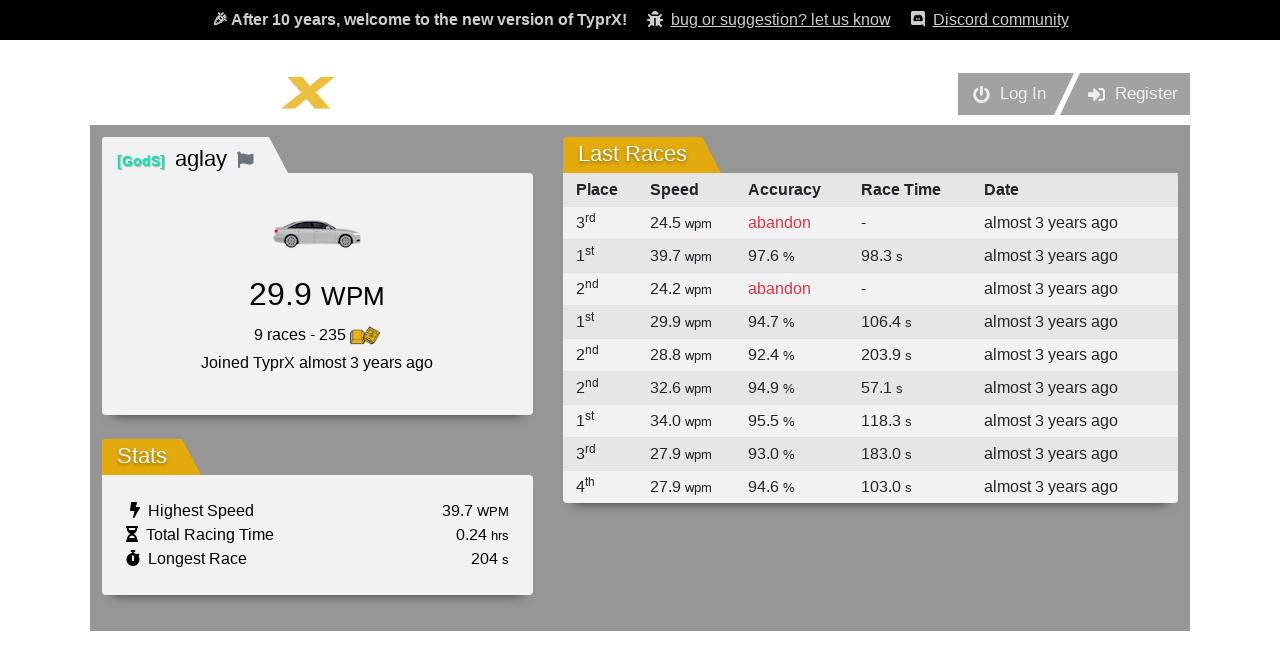

--- FILE ---
content_type: text/html; charset=utf-8
request_url: https://www.typrx.com/profile/42952
body_size: 19503
content:
<!DOCTYPE html>
<html lang="en">
  <head>
    <!-- Analytics -->
    <!-- Global site tag (gtag.js) - Google Analytics -->
<script async src="https://www.googletagmanager.com/gtag/js?id=UA-254670-19"></script>
<script>
    window.dataLayer = window.dataLayer || [];
    function gtag(){dataLayer.push(arguments);}
    gtag('js', new Date());

    gtag('config', 'UA-254670-19');
</script>

    <title>TyprX - typing races</title>
    <meta name=viewport content="width=device-width,initial-scale=1,maximum-scale=1,user-scalable=0">
    
    <meta name="csrf-param" content="authenticity_token" />
<meta name="csrf-token" content="aYBmBHLVyng+r/n/QdwEmF/fj8DjWCMFs0iwxbBEDws+R3HXjGZMryPC+qsu7DFsKyDNoL+utJdGFUa5PjW8Mg==" />
    
    <meta name="action-cable-url" content="wss://www.typrx.com/cable" />
    

    <link rel="stylesheet" media="all" href="/assets/front/application-7f9f02414db2f5f456bb7c9847bbadb9d00dffb864b6a220ed28e5ffe5837454.css" />
    <script src="/packs/js/application-dc294b01b9d70a28017f.js"></script>
    <script src="/js/jsframe.js"></script>
    <script src="/js/pickr.min.js"></script>
  </head>

  <body>
    <!-- New version banner -->
    <div class="header pb-2 pt-2" style="background-color: #000000; color: #cecece; margin-bottom: -15px;">
      <div class="container text-center">
        <strong class="pt-3">🎉&nbsp;After 10 years, welcome to the new version of TyprX!</strong>
        <a href="https://forms.gle/ua5syfLQe5x2UZx17"
          target="_blank"
          rel="noreferrer"
          class=" ml-3 d-none d-md-inline-block" style="color: #cecece;">
          <i class="fas fa-bug mr-1"></i> <u>bug or suggestion? let us know</u></a>
        <a href="/discord"
          class=" ml-3 d-none d-md-inline-block" style="color: #cecece;">
          <i class="fab fa-discord mr-1"></i> <u>Discord community</u></a>
      </div>
    </div>

    <!-- App -->
    <div id="app">
      <div id="app-container">
        <div id="app-wrapper">
          <div id="header">
            <div id="header-left">
              <a href="/"><img id="top-logo" src="/assets/logo-fe72266462b94f031bd148a4b0006e495a92d794f38b576cf1b56ca5deb5a682.png" /></a>
            </div>
            <div id="header-right">
              <div class="button-group">
                <a class="button-asc" href="/login">
                  <i class="fas fa-power-off"></i>
                  <span class="d-none d-sm-inline">&nbsp;&nbsp;Log In</span>
                </a>
                <a class="button-asc" href="/register">
                  <i class="fas fa-sign-in-alt"></i>
                  <span class="d-none d-sm-inline">&nbsp;&nbsp;Register</span>
                </a>
              </div>
            </div>
          </div>
          <div id="page-wrapper">
            <div class="row">
    <div class="col-md-5">
        <div class="page">
            <div class="page-header">
                <div class="page-header-left">
                    <h2 class="page-title light text-black">
                        <!-- Team -->
                        <a href="/teams/394" class="no-decoration">
                            <span class="team-name" style="color: #0DE2B4;">[GodS]&nbsp;</span>
                        </a>

                        <!-- Username -->
                        aglay

                        <!-- Report -->
                        <a href="/profile/42952/report" class="ml-1" title="Report user">
                            <i class="fas fa-flag text-muted fa-xs"></i>
                        </a>

                    </h2>
                </div>
            </div>
            <div class="page-body p-3">
                <div class="text-center mt-4">
                    <a href="/store"><img src="/store-assets/car_default.png"></a><br/><br/>
                    <h2>29.9 <small>WPM</small></h2>
                    <p class="mb-0">
                        9 races 
                        - 235&nbsp;<img width="30" id="keycaps-bucket" src="/assets/keycaps-4fa0703d9734e92962f3fbdf9b1d2d56b482d19cbe0b266501265df2674cd2e3.png" /><br/>
                        Joined TyprX almost 3 years ago
                    </p>
                </div>
                <br/>
            </div>
        </div>

        <!-- STATS -->
        <div class="page mt-4 mb-4">
            <div class="page-header">
                <div class="page-header-left">
                    <h2 class="page-title">Stats</h2>
                </div>
            </div>
            <div class="page-body p-4">
                <div>
                    <span class="float-right">39.7&nbsp;<small>WPM</small></span>
                    <span><i class="fas fa-bolt ml-1"></i>&nbsp;&nbsp;Highest Speed</span>
                </div>
                <div>
                    <span class="float-right">0.24&nbsp;<small>hrs</small></span>
                    <span><i class="fas fa-hourglass-half"></i>&nbsp;&nbsp;Total Racing Time</span>
                </div>
                <div>
                    <span class="float-right">204&nbsp;<small>s</small></span>
                    <span><i class="fas fa-stopwatch"></i>&nbsp;&nbsp;Longest Race</span>
                </div>
            </div>
        </div>
    </div>
    <div class="col-md-7">
        <div class="page">
            <div class="page-header">
                <div class="page-header-left">
                    <h2 class="page-title">Last Races</h2>
                </div>
            </div>
            <div class="page-body p-0">
                    <table class="table table-sm table-striped table-hover mb-0">
                        <tr style="font-weight:bold">
                            <td>&nbsp;&nbsp;Place</td>
                            <td>Speed</td>
                            <td>Accuracy</td>
                            <td class="d-none d-sm-table-cell">Race Time</td>
                            <td>Date</td>
                        </tr>
                        
                        <tr data-pid="1586305">
                            <td>
                                &nbsp;&nbsp;3<sup>rd</sup>
                            </td>
                            <td>24.5 <small>wpm</small></td>
                            <td>
                                <span class="text-danger">abandon</span>
                            </td>
                            <td class="d-none d-sm-table-cell">
                                -
                            </td>
                            <td>almost 3 years ago</td>
                        </tr>
                        <tr data-pid="1586115">
                            <td>
                                &nbsp;&nbsp;1<sup>st</sup>
                            </td>
                            <td>39.7 <small>wpm</small></td>
                            <td>
                                97.6 <small>%</small>
                            </td>
                            <td class="d-none d-sm-table-cell">
                                98.3 <small>s</small>
                            </td>
                            <td>almost 3 years ago</td>
                        </tr>
                        <tr data-pid="1586100">
                            <td>
                                &nbsp;&nbsp;2<sup>nd</sup>
                            </td>
                            <td>24.2 <small>wpm</small></td>
                            <td>
                                <span class="text-danger">abandon</span>
                            </td>
                            <td class="d-none d-sm-table-cell">
                                -
                            </td>
                            <td>almost 3 years ago</td>
                        </tr>
                        <tr data-pid="1586098">
                            <td>
                                &nbsp;&nbsp;1<sup>st</sup>
                            </td>
                            <td>29.9 <small>wpm</small></td>
                            <td>
                                94.7 <small>%</small>
                            </td>
                            <td class="d-none d-sm-table-cell">
                                106.4 <small>s</small>
                            </td>
                            <td>almost 3 years ago</td>
                        </tr>
                        <tr data-pid="1586026">
                            <td>
                                &nbsp;&nbsp;2<sup>nd</sup>
                            </td>
                            <td>28.8 <small>wpm</small></td>
                            <td>
                                92.4 <small>%</small>
                            </td>
                            <td class="d-none d-sm-table-cell">
                                203.9 <small>s</small>
                            </td>
                            <td>almost 3 years ago</td>
                        </tr>
                        <tr data-pid="1586021">
                            <td>
                                &nbsp;&nbsp;2<sup>nd</sup>
                            </td>
                            <td>32.6 <small>wpm</small></td>
                            <td>
                                94.9 <small>%</small>
                            </td>
                            <td class="d-none d-sm-table-cell">
                                57.1 <small>s</small>
                            </td>
                            <td>almost 3 years ago</td>
                        </tr>
                        <tr data-pid="1586019">
                            <td>
                                &nbsp;&nbsp;1<sup>st</sup>
                            </td>
                            <td>34.0 <small>wpm</small></td>
                            <td>
                                95.5 <small>%</small>
                            </td>
                            <td class="d-none d-sm-table-cell">
                                118.3 <small>s</small>
                            </td>
                            <td>almost 3 years ago</td>
                        </tr>
                        <tr data-pid="1586018">
                            <td>
                                &nbsp;&nbsp;3<sup>rd</sup>
                            </td>
                            <td>27.9 <small>wpm</small></td>
                            <td>
                                93.0 <small>%</small>
                            </td>
                            <td class="d-none d-sm-table-cell">
                                183.0 <small>s</small>
                            </td>
                            <td>almost 3 years ago</td>
                        </tr>
                        <tr data-pid="1586017">
                            <td>
                                &nbsp;&nbsp;4<sup>th</sup>
                            </td>
                            <td>27.9 <small>wpm</small></td>
                            <td>
                                94.6 <small>%</small>
                            </td>
                            <td class="d-none d-sm-table-cell">
                                103.0 <small>s</small>
                            </td>
                            <td>almost 3 years ago</td>
                        </tr>
                    </table>
            </div>
        </div>
    </div>
</div>

          </div>

          <br/>
          <div class="text-center mt-4 bg-white text-black py-5 px-5 rounded">
            <h4>SPONSORS</h4>
            <div class="row px-5">
                <div class="col-md-6">
                    <a href="https://daskeyboard.com/?utm_source=utc-website&utm_medium=sponsors&utm_campaign=utc-2020" target="_blank">
                        <img width="60%" src="/assets/sponsors/sponsor-dk-ea3ed543ab73b610fec841be89bf3ed9d8115810add25044e1b922a1c43b823d.jpg" />
                    </a>
                </div>
                <div class="col-md-6">
                    <a href="https://bit.ly/2AY688C" target="_blank">
                        <img width="60%" src="/assets/sponsors/sponsor-cherrymx-e9f2e634249153dae0094b73b25a1ffa731e9139f1a002a6a1acbabb0d5c1e72.jpg" />
                    </a>
                </div>
            </div>
            <br/>
            <div class="row mt-3">
                <div class="col-sm-4 pt-3 pl-5">
                    <a href="https://uniqey.net/en/?utm_source=utc&utm_medium=banner&utm_campaign=site" target="_blank">
                        <img width="60%" src="/assets/sponsors/sponsor-gmk-872dda0628b147a6c40194430a53affd3de81a3e7ab700bd6963b5392c6831bc.jpg" />
                    </a>
                </div>
                <div class="col-sm-4 pt-2">
                    <a href="https://mojohelpdesk.com/?utm_source=utc-website&utm_medium=sponsors&utm_campaign=utc-2020" target="_blank">
                        <img width="80%" src="/assets/sponsors/sponsor-mojo-e8eaeaa9a828c76f0ce5d57618252cecb599f2e1ddc73f109ec32c1234a30a98.png" />
                    </a>
                </div>
                <div class="col-sm-4 pt-3">
                    <a href="https://egghead.io/?utm_source=DasKeyboard&utm_medium=Banner&utm_campaign=Ultimate%20Typing%20Championship" target="_blank">
                        <img width="65%" src="/assets/sponsors/sponsor-egghead-e7984780b7f3ac3abdd898090ee3eb5ca3961ab7a594911ac44eba7e569cacb4.png" />
                    </a>
                </div>
            </div>
          </div>
        </div>

        <div class="push"></div>
      </div>

      <div id="footer">
        Copyright &copy; 2005 - 2026. 
        TyprX is made by Metadot in Austin, Texas. All rights reserved
         - <a href="/discord">Discord community</a>
         - <a href="https://support.metadot.com/mytickets/create" target="_blank">Contact/Support</a>
         - <a href="javascript:openTerminal()">Terminal</a>
      </div>
    </div>

    <!-- Modal -->
<div class="modal fade" id="dk-interact" tabindex="-1" role="dialog" aria-hidden="true">
  <div class="modal-dialog" role="document">
    <div class="modal-content">
      <div class="modal-header">
        <h5 class="modal-title" id="exampleModalLabel">Play with your Daskeyboard</h5>
        <button type="button" class="close" data-dismiss="modal" aria-label="Close">
          <span aria-hidden="true">&times;</span>
        </button>
      </div>
      <div class="modal-body">
        We've detected you are using a Daskeyboard on your computer.
        TyprX is a Daskeyboard brand.
        Do you wants to animate your Daskeyboard when you are playing?
      </div>
      <div class="modal-actions">
        <div>
          <div data-dismiss="modal" id="dk_interact_deny">No, not now</div>
          <div data-dismiss="modal" id="dk_interact_allow" class="success">Yes sure!</div>
        </div>
      </div>
    </div>
  </div>
</div>

<button style="display:none" id="dk-interact-open" type="button" data-toggle="modal" data-target="#dk-interact"></button>

<script>
$(function() {
    // If we checked DK availabily more than 7 days ago, do another check
    if(localStorage.getItem('dk_interact') === null
    || (localStorage.getItem('dk_interact') === 'unavailable' &&
    new Date().getTime() - localStorage.getItem('dk_interact_unavailable_since') >= 1000 * 3600 * 24 * 7)) {
        localStorage.removeItem('dk_interact');
        localStorage.removeItem('dk_interact_unavailable_since');

        // If no response from Q Desktop after 3 seconds, no daskeyboard available
        const dk_interact_timeout = setTimeout(() => {
            localStorage.setItem('dk_interact', 'unavailable');
            localStorage.setItem('dk_interact_unavailable_since', new Date().getTime());
        }, 3000);

        // Check if player is using a Q Desktop
        $.get("http://localhost:27301/api/2.0", (data, status) => {
            if(status === 'success') {
                clearTimeout(dk_interact_timeout);
                $('#dk-interact-open').click();
            }
        });
    }
    
    // User deny DK interaction
    $("#dk_interact_deny").on("click", () => {
        localStorage.setItem('dk_interact', 'deny');
    });

    // User allow DK interaction
    $("#dk_interact_allow").on("click", () => {
        localStorage.setItem('dk_interact', 'allow');
        window.location.href = '/daskeyboard';
    });
});
</script>
    
    <script>
      /** TERMINAL FRAME WINDOW **/
      function openTerminal() {
        (new JSFrame()).create({
          title: 'TyprX Terminal',
          left: (window.innerWidth-700)/2, top: 100,
          width: 700, height: 400,
          movable: true,//Enable to be moved by mouse
          resizable: true,//Enable to be resized by mouse
          html: '<iframe src="/term" style="width:100%; height:100%;"></iframe>'
        }).show();
      }

      /** KEYCAPS ANIMATIONS **/
      $keycaps_bucket = $("#keycaps-bucket");
      $keycaps_bucket_counter = $("#keycaps-bucket-counter");
      jQuery.keycapsBucket = {

        /**
         * Animate keycaps to keycaps bucket from specific element
         *   usage: $.keycapsBucket.addFrom($("#my-el"), 20, 1)
         * 
         * @param $el: jQuery element, eg.: $("#my-el")
         * @param real_quantity: Quantity of keycaps to add to counter
         * @param animated_quantity: Quantity of keycaps to animate
         * @param speed: Speed of keycaps animation (~1-3)
         */

        animateFrom: ($from_el, real_quantity=10, animated_quantity=1, speed=1, offsetX=0, offsetY=0) => {
          $.keycapsBucket.animateFromTo($from_el, $keycaps_bucket, real_quantity, animated_quantity, speed, offsetX, offsetY);
        },

        animateTo: ($to_el, real_quantity=10, animated_quantity=1, speed=1, offsetX=0, offsetY=0) => {
          $.keycapsBucket.animateFromTo($keycaps_bucket, $to_el, real_quantity, animated_quantity, speed, offsetX, offsetY);
        },

        animateFromTo: ($from_el, $to_el, real_quantity=10, animated_quantity=1, speed=1, offsetX=0, offsetY=0) => {
          let timeout = 0;
          let keycaps_count = parseInt($keycaps_bucket_counter.text());
          let keycaps_init_count = JSON.parse(JSON.stringify(keycaps_count));

          // For each keycap
          for(let i = 1; i <= animated_quantity; i++) {

            // Pick random image rotation (between -90 and +90 deg)
            const rotation = Math.random() * 180 - 90;

            // Display it after timeout
            setTimeout(() => {
              // Animate keycap FROM $el TO $keycaps_bucket
              const $keycap = $(`<img src="https://www.typrx.com/assets/keycap-b7cae7f253d1b8ad454d3c9f5805e1b32ce6db2e858de62feaed6756b5d0d15d.png" style="position:absolute;transform: rotate(${rotation}deg)" width=20>`)
                .insertAfter($from_el)
                .css({
                  "left": $from_el.offset().left + offsetX,
                  "top": $from_el.offset().top + offsetY
                })
                .animate({
                  "top": $to_el.offset().top - 100,
                  "left": $to_el.offset().left - 140
                }, 1000 / speed, function() {
                  $keycap.remove();

                  // Update counter value
                  keycaps_count += Math.round(real_quantity/(animated_quantity*3));
                  if(i === animated_quantity) keycaps_count = keycaps_init_count + real_quantity;
                  $keycaps_bucket_counter.text(keycaps_count);
                });
            }, timeout);

            // Add random time for the next keycap
            timeout += 60 / speed;
          }
        }
      };

    </script>
  </body>
</html>
